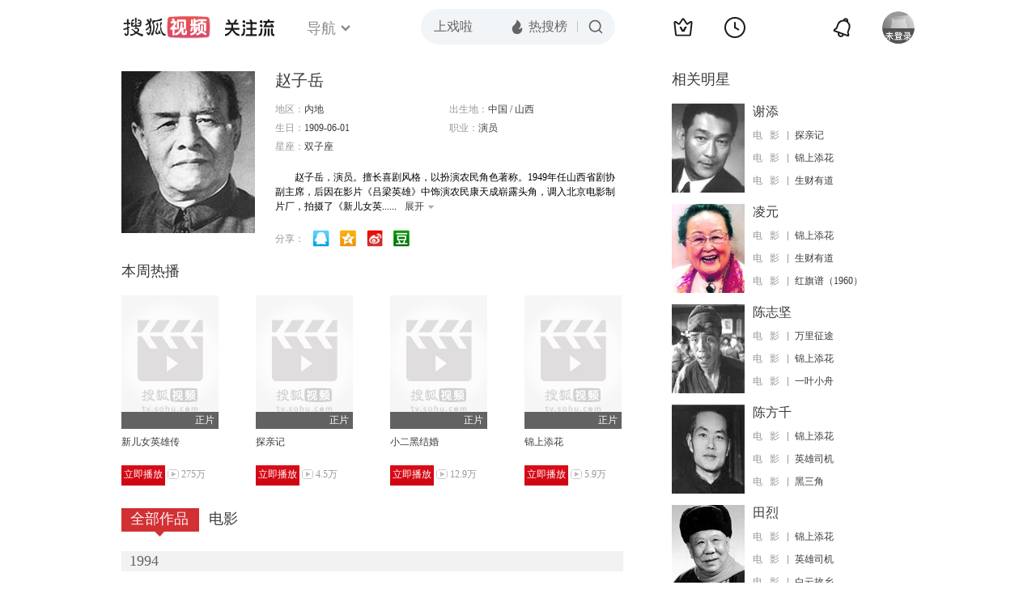

--- FILE ---
content_type: text/html;charset=UTF-8
request_url: http://tv.sohu.com/star/NzUwMDQxX+i1teWtkOWysw==.shtml
body_size: 7807
content:











 

  
 
 <!DOCTYPE html PUBLIC "-//W3C//DTD XHTML 1.0 Transitional//EN" "http://www.w3.org/TR/xhtml1/DTD/xhtml1-transitional.dtd">
 
 <html>
 <head>
 
    <title>赵子岳个人资料/图片/视频全集-赵子岳的电影电视剧作品-搜狐视频</title>
	<meta http-equiv="Content-Type" content="text/html; charset=UTF-8">
	<meta http-equiv="pragma" content="no-cache">
	<meta http-equiv="cache-control" content="no-cache,must-revalidate">
	<meta http-equiv="expires" content="0">    
	<meta http-equiv="keywords" content="赵子岳个人资料/图片/视频全集,赵子岳的电影电视剧作品">
	<meta http-equiv="description" content="赵子岳，演员。擅长喜剧风格，以扮演农民角色著称。1949年任山西省剧协副主席，后因在影片《吕梁英雄》中饰演农民康天成崭露头角，调入北京电影制片厂，拍摄了《新儿女英雄传》、《红旗谱》、《暴风骤雨》、《锦上添">
	<!--<link rel="stylesheet" type="text/css" href="styles.css" />-->
	 <script type="text/javascript">
		 var category='261792516';
	 </script>
	 <script>
    var _iwt_UA="UA-sohu-123456";
    </script>
    <script type="text/javascript" src="//tv.sohu.com/upload/Trace/iwt-min.js"></script>
    <script type="text/javascript" src="//tv.sohu.com/upload/static/star/gbk.js "></script>

	<link type="text/css" rel="stylesheet" href="//css.tv.itc.cn/global/global201302.css" />


     <link type="text/css" rel="stylesheet" href="//css.tv.itc.cn/channel/v6/header.css" />
	 <link type="text/css" rel="stylesheet" href="//css.tv.itc.cn/search/search-star.css" />
<script src="//js.tv.itc.cn/kao.js"></script>
<script src="//js.tv.itc.cn/dict.js"></script>
<script src="//js.tv.itc.cn/gg.seed.js"></script>
<script src="//js.tv.itc.cn/base/core/j_1.7.2.js"></script>
<script src="//tv.sohu.com/upload/static/star/g.js"></script>
<script src="//js.tv.itc.cn/site/search/star/inc.js"></script>
<script src="//tv.sohu.com/frag/vrs_inc/phb_tv_week_10.js" charset="GBK"></script>
<script type="text/javascript">
kao('pingback', function () {
	pingbackBundle.initHref({
		customParam : {
			star : {
				url : '//click.hd.sohu.com.cn/x.gif',
				type : ['extends'],
				stype:['starpage'],
				col1:	function(config, el) {
					return el.getAttribute('pos') == null ? [''] : el.getAttribute('pos');
				},
				col2:	function(config, el) {
					return el.getAttribute('location') == null ? [''] : el.getAttribute('location');
				},
				col3:	function(config, el) {
					return el.getAttribute('starvv') == null ? [''] : el.getAttribute('starvv');
				},
				_ : 'stamp'
			},
				starss : {
				url : '//click.hd.sohu.com.cn/x.gif',
				type : ['star_page'],
				id: ['750041'],
				name: ['%E8%B5%B5%E5%AD%90%E5%B2%B3'],
				vid:	function(config, el) {
					return el.getAttribute('videoid') == null ? [''] : el.getAttribute('videoid');
				},
				aid:	function(config, el) {
					return el.getAttribute('albumid') == null ? [''] : el.getAttribute('albumid');
				},
				cid:	function(config, el) {
					return el.getAttribute('cid') == null ? [''] : el.getAttribute('cid');
				},
				loc : function(config, el) {
					return el.getAttribute('location') == null ? [''] : el.getAttribute('location');
				},
				site:	function(config, el) {
					return el.getAttribute('site') == null ? [''] : el.getAttribute('site');
				},
				suv : 'cookie-SUV',
				p : 'passport',
				y : 'cookie-YYID',
				f : 'cookie-fuid',
				_ : 'stamp'
			}

		}
	});
});

	function loadPing(){
		var tmp = new Image();
    	var timespam = new Date().getTime();
    	tmp.src = '//click.hd.sohu.com.cn/x.gif?type=star_page_load&id=750041&starname=%E8%B5%B5%E5%AD%90%E5%B2%B3&_=' + timespam;
    	tmp = timespam = null;
	};

loadPing();

var starId=750041;
getHeaderFrag();
function getHeaderFrag() {
    $.ajax({
        type:"GET",
        url:"/star/openkis/star/new1022Header",
        success:function(data){
            console.info(data);
            $('#hd_nav').html(data);
			kao( 'nav-v3-vrs' , function() {
				messagebus.publish('init.nav_2019', {
					isTvIndex: false,
					channelTxt: '全部'
				});
			});
        },
        error:function(data){
            console.log("Error: "+data);
        }
    });

}
</script>
</head>
<body>
<div class="hd-header hd-header-white kis-header-white" id="hd_nav"></div>
<style>
#hd-fBox2,.hd-mUpload{display:none;}
	.areaTop .hd-hotWord{
		overflow: hidden;
		width:312px;
	}
.hd-nav .item-on{color:#111}
.footSearch{display: none;}

</style>
<div class="wrapper"> 
 <!-- Start:content -->
<div class="area cfix" id="content">
	<!-- Start:left -->
	<div class="left">
		<!-- Start:mInfo -->
		<div class="mInfo cfix">
			<div class="colL">
				<img lazysrc="//photocdn.sohu.com/kistar/fengmian/750/750041/750041_ver_big.jpg" src="//css.tv.itc.cn/channel/v2/index-images/default_v.svg" width="165" height="200">
				
				</div>
			<div class="colR">
				<div class="cfix rowA">
					
					<h2> 赵子岳</h2>
					<a class="starimg" href="//fans.tv.sohu.com/pc/vstar/star_info.html?star_id=750041" target="_blank">
                    <img src="//css.tv.itc.cn/search/images/starenter.png">
                    </a>
				</div>
				<ul class="u2 cfix">
					<li>地区：<em>内地</em></li> 
					<li>出生地：<em>中国  /  山西</em></li>
					<li>生日：<em>1909-06-01</em></li>
					
					<li>职业：<em>演员  </em></li>
					<li>星座：<em>双子座</em></li>
					
				    
				</ul>
			     
			     	<p class="p intro short_intro2">
			     		&nbsp;&nbsp;&nbsp;&nbsp;&nbsp;&nbsp;&nbsp;&nbsp;赵子岳，演员。擅长喜剧风格，以扮演农民角色著称。1949年任山西省剧协副主席，后因在影片《吕梁英雄》中饰演农民康天成崭露头角，调入北京电影制片厂，拍摄了《新儿女英雄传》、《红旗谱》、《暴风骤雨》、《锦上添花》等40余部影片。除电影外还参加拍摄了《寻找回来的世界》等十余部电视剧，有口述作品《赵子岳传》存世。
			     	</p>
			     
				<p class="zkai arw-tab" ><a href ="#">展开</a></p>
				
				<div class="share">
					<span>分享：</span><a title="" onclick="javascript:jump('mqq')" href="javascript:void(0)"><img width="21" height="21" alt="" src="//css.tv.itc.cn/search/images/qq.gif"></a>
            <a title="" onclick="javascript:jump('qq')" href="javascript:void(0)"><img width="20" height="21" alt="" src="//css.tv.itc.cn/search/images/qzone.gif"></a>
            <a title="" onclick="javascript:jump('weibosina')" href="javascript:void(0)"><img width="20" height="21" alt="" src="//css.tv.itc.cn/search/images/swb.gif"></a>
            <a title="" onclick="javascript:jump('douban')" href="javascript:void(0)"><img width="20" height="21" alt="" src="//css.tv.itc.cn/search/images/db.gif"></a>
				</div>
			</div>
			
		</div>
		<!-- End:mInfo -->
		<!-- Start:mod -->
		
		<!-- End:mod -->
		<!-- Start:mod -->
		
		<div class="modA">
			<div class="mod-tit cfix"><h3>本周热播</h3></div>
			<div class="mod-con">
				<ul class="list list-120 cfix">
				 
				 	<li>
				 		
						<div class="pic"><a href="//tv.sohu.com/item/MTE3MDY1MQ==.html" pb-url="star$$starss" pos="star_most" location="star_most_weeklyhot" starvv="star_workpage_vv" target="_blank" videoid="185066" albumid="1000415" cid="100" site="sohu"><img lazysrc="//photocdn.tv.sohu.com/img/o_zoom,w_200,h_275/kis/fengmian/1170/1170651/1170651_ver_default_20201124144828.jpg" width="120" height="165" src="//css.tv.itc.cn/channel/v2/index-images/default_v.svg" onerror="javascript:this.src='//css.tv.itc.cn/search/star/images/default_pic1.jpg';"></a><span class="maskBg"></span><span class="maskTx">正片</span></div>
						<strong><a href="//tv.sohu.com/item/MTE3MDY1MQ==.html" pb-url="star$$starss"  pos="star_most" location="star_most_weeklyhot" starvv="star_workpage_vv" target="_blank" videoid="185066" albumid="1000415" cid="100" site="sohu" title="新儿女英雄传">新儿女英雄传</a></strong>
						
						<p><a class="btn-play"  href="//tv.sohu.com/v/MjAxMDExMjQvbjI3ODU5OTkyMi5zaHRtbA==.html" pb-url="star$$starss"  pos="star_most" location="star_most_weeklyhot" starvv="star_playpage_vv" target="_blank" videoid="185066" albumid="1000415" cid="100" site="sohu">立即播放</a><span class="pcount" style="margin-left:3px;">275万</span></p>
					</li>	 				 
				 	
				 	<li>
				 		
						<div class="pic"><a href="//tv.sohu.com/item/MTA1MDMxNQ==.html" pb-url="star$$starss" pos="star_most" location="star_most_weeklyhot" starvv="star_workpage_vv" target="_blank" videoid="7323006" albumid="9729455" cid="100" site="sohu"><img lazysrc="//photocdn.tv.sohu.com/img/o_zoom,w_200,h_275/kis/fengmian/1050/1050315/1050315_ver_default_20211026143434.jpg" width="120" height="165" src="//css.tv.itc.cn/channel/v2/index-images/default_v.svg" onerror="javascript:this.src='//css.tv.itc.cn/search/star/images/default_pic1.jpg';"></a><span class="maskBg"></span><span class="maskTx">正片</span></div>
						<strong><a href="//tv.sohu.com/item/MTA1MDMxNQ==.html" pb-url="star$$starss"  pos="star_most" location="star_most_weeklyhot" starvv="star_workpage_vv" target="_blank" videoid="7323006" albumid="9729455" cid="100" site="sohu" title="探亲记">探亲记</a></strong>
						
						<p><a class="btn-play"  href="//tv.sohu.com/v/MjAyMTEwMjkvbjYwMTA4MzkxMy5zaHRtbA==.html" pb-url="star$$starss"  pos="star_most" location="star_most_weeklyhot" starvv="star_playpage_vv" target="_blank" videoid="7323006" albumid="9729455" cid="100" site="sohu">立即播放</a><span class="pcount" style="margin-left:3px;">4.5万</span></p>
					</li>	 				 
				 	
				 	<li>
				 		
						<div class="pic"><a href="//tv.sohu.com/item/MTA5MDY3MQ==.html" pb-url="star$$starss" pos="star_most" location="star_most_weeklyhot" starvv="star_workpage_vv" target="_blank" videoid="7529147" albumid="9735223" cid="100" site="sohu"><img lazysrc="//photocdn.tv.sohu.com/img/o_zoom,w_200,h_275/kis/fengmian/1090/1090671/1090671_ver_default_20211208162941.jpg" width="120" height="165" src="//css.tv.itc.cn/channel/v2/index-images/default_v.svg" onerror="javascript:this.src='//css.tv.itc.cn/search/star/images/default_pic1.jpg';"></a><span class="maskBg"></span><span class="maskTx">正片</span></div>
						<strong><a href="//tv.sohu.com/item/MTA5MDY3MQ==.html" pb-url="star$$starss"  pos="star_most" location="star_most_weeklyhot" starvv="star_workpage_vv" target="_blank" videoid="7529147" albumid="9735223" cid="100" site="sohu" title="小二黑结婚">小二黑结婚</a></strong>
						
						<p><a class="btn-play"  href="//tv.sohu.com/v/MjAyMTEyMDkvbjYwMTEzMTQ2MC5zaHRtbA==.html" pb-url="star$$starss"  pos="star_most" location="star_most_weeklyhot" starvv="star_playpage_vv" target="_blank" videoid="7529147" albumid="9735223" cid="100" site="sohu">立即播放</a><span class="pcount" style="margin-left:3px;">12.9万</span></p>
					</li>	 				 
				 	
				 	<li>
				 		
						<div class="pic"><a href="//tv.sohu.com/item/MTE0NDMyMQ==.html" pb-url="star$$starss" pos="star_most" location="star_most_weeklyhot" starvv="star_workpage_vv" target="_blank" videoid="4082867" albumid="9395671" cid="100" site="sohu"><img lazysrc="//photocdn.tv.sohu.com/img/kis/fengmian/1144/1144321/1144321_ver_big_20190424153651.jpg" width="120" height="165" src="//css.tv.itc.cn/channel/v2/index-images/default_v.svg" onerror="javascript:this.src='//css.tv.itc.cn/search/star/images/default_pic1.jpg';"></a><span class="maskBg"></span><span class="maskTx">正片</span></div>
						<strong><a href="//tv.sohu.com/item/MTE0NDMyMQ==.html" pb-url="star$$starss"  pos="star_most" location="star_most_weeklyhot" starvv="star_workpage_vv" target="_blank" videoid="4082867" albumid="9395671" cid="100" site="sohu" title="锦上添花">锦上添花</a></strong>
						
						<p><a class="btn-play"  href="//tv.sohu.com/v/MjAxNzA5MjAvbjYwMDE2OTEwMS5zaHRtbA==.html" pb-url="star$$starss"  pos="star_most" location="star_most_weeklyhot" starvv="star_playpage_vv" target="_blank" videoid="4082867" albumid="9395671" cid="100" site="sohu">立即播放</a><span class="pcount" style="margin-left:3px;">5.9万</span></p>
					</li>	 				 
				 	
				</ul>
			</div>
		</div>
		
		<!-- End:mod -->
		<!-- Start:mod -->
		<div class="modE">
			<div class="mod-tit cfix">
				<div class="tabA">
					<ul class="cfix">
						 	
						    <li  class="on">全部作品<em></em></li>
							<li>电影<em></em></li>
						 	
						    	
						     
						 	 
						 
						  	
 							
					</ul>
				</div>
			</div>
			<!-- 全部作品 -->
		
		 <div class="cont"> 
		 
		 <div class="year-data">
		 	<div class="mod-info"><strong>1994</strong></div>
				<div class="mod-con">
				
				 <ul class="list list-120 cfix">
				  
						<li>
								
							    <div class="pic"><a href="//tv.sohu.com/item/MTEzNTQ1OA==.html" target="_blank" pb-url="star$$starss" pos="star_tab" location="star_tab_works" starvv="star_workpage_vv"  videoid="0" albumid="1135458" cid="100" site="qq"><img lazysrc="//photocdn.tv.sohu.com/img/kis/fengmian/1135/1135458/1135458_ver_big_20190612151003.jpg" width="120" height="165" src="//css.tv.itc.cn/channel/v2/index-images/default_v.svg" onerror="javascript:this.src='//css.tv.itc.cn/search/star/images/default_pic1.jpg';"></a> </div>
								<strong><a href="//tv.sohu.com/item/MTEzNTQ1OA==.html" target="_blank" pb-url="star$$starss" pos="star_tab" location="star_tab_works" starvv="star_workpage_vv"  videoid="0" albumid="1135458" cid="100" site="qq" title="男人也难">男人也难</a></strong>
							   
							<p>电影</p>
						</li>
						
						<li>
								
							    <div class="pic"><a href="//tv.sohu.com/item/MTE2ODYwNA==.html" target="_blank" pb-url="star$$starss" pos="star_tab" location="star_tab_works" starvv="star_workpage_vv"  videoid="0" albumid="1168604" cid="100" site="qq"><img lazysrc="//photocdn.sohu.com/kis/fengmian/1168/1168604/1168604_ver_big.jpg" width="120" height="165" src="//css.tv.itc.cn/channel/v2/index-images/default_v.svg" onerror="javascript:this.src='//css.tv.itc.cn/search/star/images/default_pic1.jpg';"></a> </div>
								<strong><a href="//tv.sohu.com/item/MTE2ODYwNA==.html" target="_blank" pb-url="star$$starss" pos="star_tab" location="star_tab_works" starvv="star_workpage_vv"  videoid="0" albumid="1168604" cid="100" site="qq" title="宫廷斗鸡">宫廷斗鸡</a></strong>
							   
							<p>电影</p>
						</li>
						
					</ul>
					
				</div>
			</div>		
		 
		 <div class="year-data">
		 	<div class="mod-info"><strong>1992</strong></div>
				<div class="mod-con">
				
				 <ul class="list list-120 cfix">
				  
						<li>
								
							    <div class="pic"><a href="//tv.sohu.com/item/MTEyMjM2Mw==.html" target="_blank" pb-url="star$$starss" pos="star_tab" location="star_tab_works" starvv="star_workpage_vv"  videoid="0" albumid="1122363" cid="100" site="youku"><img lazysrc="//photocdn.tv.sohu.com/img/kis/fengmian/1122/1122363/1122363_ver_big_20190718172002.jpg" width="120" height="165" src="//css.tv.itc.cn/channel/v2/index-images/default_v.svg" onerror="javascript:this.src='//css.tv.itc.cn/search/star/images/default_pic1.jpg';"></a> </div>
								<strong><a href="//tv.sohu.com/item/MTEyMjM2Mw==.html" target="_blank" pb-url="star$$starss" pos="star_tab" location="star_tab_works" starvv="star_workpage_vv"  videoid="0" albumid="1122363" cid="100" site="youku" title="送你一片温柔">送你一片温柔</a></strong>
							   
							<p>电影</p>
						</li>
						
					</ul>
					
				</div>
			</div>		
		 
		 <div class="year-data">
		 	<div class="mod-info"><strong>1988</strong></div>
				<div class="mod-con">
				
				 <ul class="list list-120 cfix">
				  
						<li>
								
							    <div class="pic"><a href="//tv.sohu.com/item/MTEyMjA2Ng==.html" target="_blank" pb-url="star$$starss" pos="star_tab" location="star_tab_works" starvv="star_workpage_vv"  videoid="0" albumid="1122066" cid="100" site="qq"><img lazysrc="//photocdn.tv.sohu.com/img/kis/fengmian/1122/1122066/1122066_ver_big_20190718161511.jpg" width="120" height="165" src="//css.tv.itc.cn/channel/v2/index-images/default_v.svg" onerror="javascript:this.src='//css.tv.itc.cn/search/star/images/default_pic1.jpg';"></a> </div>
								<strong><a href="//tv.sohu.com/item/MTEyMjA2Ng==.html" target="_blank" pb-url="star$$starss" pos="star_tab" location="star_tab_works" starvv="star_workpage_vv"  videoid="0" albumid="1122066" cid="100" site="qq" title="牛郎寻织女">牛郎寻织女</a></strong>
							   
							<p>电影</p>
						</li>
						
					</ul>
					
				</div>
			</div>		
		 
		 <div class="year-data">
		 	<div class="mod-info"><strong>1985</strong></div>
				<div class="mod-con">
				
				 <ul class="list list-120 cfix">
				  
						<li>
								
							    <div class="pic"><a href="//tv.sohu.com/item/MTE0MzI3Mw==.html" target="_blank" pb-url="star$$starss" pos="star_tab" location="star_tab_works" starvv="star_workpage_vv"  videoid="0" albumid="1143273" cid="100" site="iqiyi"><img lazysrc="//photocdn.sohu.com/kis/fengmian/1143/1143273/1143273_ver_big.jpg" width="120" height="165" src="//css.tv.itc.cn/channel/v2/index-images/default_v.svg" onerror="javascript:this.src='//css.tv.itc.cn/search/star/images/default_pic1.jpg';"></a> </div>
								<strong><a href="//tv.sohu.com/item/MTE0MzI3Mw==.html" target="_blank" pb-url="star$$starss" pos="star_tab" location="star_tab_works" starvv="star_workpage_vv"  videoid="0" albumid="1143273" cid="100" site="iqiyi" title="迷人的乐队">迷人的乐队</a></strong>
							   
							<p>电影</p>
						</li>
						
					</ul>
					
				</div>
			</div>		
		 
		 <div class="year-data">
		 	<div class="mod-info"><strong>1984</strong></div>
				<div class="mod-con">
				
				 <ul class="list list-120 cfix">
				  
						<li>
								
							    <div class="pic"><a href="//tv.sohu.com/item/MTE0NTUxNg==.html" target="_blank" pb-url="star$$starss" pos="star_tab" location="star_tab_works" starvv="star_workpage_vv"  videoid="0" albumid="1145516" cid="100" site="qq"><img lazysrc="//photocdn.sohu.com/kis/fengmian/1145/1145516/1145516_ver_big.jpg" width="120" height="165" src="//css.tv.itc.cn/channel/v2/index-images/default_v.svg" onerror="javascript:this.src='//css.tv.itc.cn/search/star/images/default_pic1.jpg';"></a> </div>
								<strong><a href="//tv.sohu.com/item/MTE0NTUxNg==.html" target="_blank" pb-url="star$$starss" pos="star_tab" location="star_tab_works" starvv="star_workpage_vv"  videoid="0" albumid="1145516" cid="100" site="qq" title="生财有道">生财有道</a></strong>
							   
							<p>电影</p>
						</li>
						
					</ul>
					
				</div>
			</div>		
		 
		 <div class="year-data hide">
		 	<div class="mod-info"><strong>1982</strong></div>
				<div class="mod-con">
				
				 <ul class="list list-120 cfix">
				  
						<li>
								
							    <div class="pic"><a href="//tv.sohu.com/item/MTA1MDUzNw==.html" target="_blank" pb-url="star$$starss" pos="star_tab" location="star_tab_works" starvv="star_workpage_vv"  videoid="0" albumid="1050537" cid="100" site="qq"><img lazysrc="//photocdn.sohu.com/kis/fengmian/1050/1050537/1050537_ver_big.jpg" width="120" height="165" src="//css.tv.itc.cn/channel/v2/index-images/default_v.svg" onerror="javascript:this.src='//css.tv.itc.cn/search/star/images/default_pic1.jpg';"></a> </div>
								<strong><a href="//tv.sohu.com/item/MTA1MDUzNw==.html" target="_blank" pb-url="star$$starss" pos="star_tab" location="star_tab_works" starvv="star_workpage_vv"  videoid="0" albumid="1050537" cid="100" site="qq" title="如意">如意</a></strong>
							   
							<p>电影</p>
						</li>
						
					</ul>
					
				</div>
			</div>		
		 
		 <div class="year-data hide">
		 	<div class="mod-info"><strong>1980</strong></div>
				<div class="mod-con">
				
				 <ul class="list list-120 cfix">
				  
						<li>
								
							    <div class="pic"><a href="//tv.sohu.com/item/MTE3MTM4MA==.html" target="_blank" pb-url="star$$starss" pos="star_tab" location="star_tab_works" starvv="star_workpage_vv"  videoid="0" albumid="1171380" cid="100" site="qq"><img lazysrc="//photocdn.sohu.com/kis/fengmian/1171/1171380/1171380_ver_big.jpg" width="120" height="165" src="//css.tv.itc.cn/channel/v2/index-images/default_v.svg" onerror="javascript:this.src='//css.tv.itc.cn/search/star/images/default_pic1.jpg';"></a> </div>
								<strong><a href="//tv.sohu.com/item/MTE3MTM4MA==.html" target="_blank" pb-url="star$$starss" pos="star_tab" location="star_tab_works" starvv="star_workpage_vv"  videoid="0" albumid="1171380" cid="100" site="qq" title="戴手铐的旅客">戴手铐的旅客</a></strong>
							   
							<p>电影</p>
						</li>
						
					</ul>
					
				</div>
			</div>		
		 
		 <div class="year-data hide">
		 	<div class="mod-info"><strong>1979</strong></div>
				<div class="mod-con">
				
				 <ul class="list list-120 cfix">
				  
						<li>
								
							    <div class="pic"><a href="//tv.sohu.com/item/MTE2NzIzMg==.html" target="_blank" pb-url="star$$starss" pos="star_tab" location="star_tab_works" starvv="star_workpage_vv"  videoid="0" albumid="1167232" cid="100" site="qq"><img lazysrc="//photocdn.sohu.com/kis/fengmian/1167/1167232/1167232_ver_big.jpg" width="120" height="165" src="//css.tv.itc.cn/channel/v2/index-images/default_v.svg" onerror="javascript:this.src='//css.tv.itc.cn/search/star/images/default_pic1.jpg';"></a> </div>
								<strong><a href="//tv.sohu.com/item/MTE2NzIzMg==.html" target="_blank" pb-url="star$$starss" pos="star_tab" location="star_tab_works" starvv="star_workpage_vv"  videoid="0" albumid="1167232" cid="100" site="qq" title="柳暗花明">柳暗花明</a></strong>
							   
							<p>电影</p>
						</li>
						
					</ul>
					
				</div>
			</div>		
		 
		 <div class="year-data hide">
		 	<div class="mod-info"><strong>1978</strong></div>
				<div class="mod-con">
				
				 <ul class="list list-120 cfix">
				  
						<li>
								
							    <div class="pic"><a href="//tv.sohu.com/item/MTE2MTg2Nw==.html" target="_blank" pb-url="star$$starss" pos="star_tab" location="star_tab_works" starvv="star_workpage_vv"  videoid="0" albumid="1161867" cid="100" site=""><img lazysrc="//photocdn.sohu.com/kis/fengmian/1161/1161867/1161867_ver_big.jpg" width="120" height="165" src="//css.tv.itc.cn/channel/v2/index-images/default_v.svg" onerror="javascript:this.src='//css.tv.itc.cn/search/star/images/default_pic1.jpg';"></a> </div>
								<strong><a href="//tv.sohu.com/item/MTE2MTg2Nw==.html" target="_blank" pb-url="star$$starss" pos="star_tab" location="star_tab_works" starvv="star_workpage_vv"  videoid="0" albumid="1161867" cid="100" site="" title="萨里玛珂">萨里玛珂</a></strong>
							   
							<p>电影</p>
						</li>
						
					</ul>
					
				</div>
			</div>		
		 
		 <div class="year-data hide">
		 	<div class="mod-info"><strong>1977</strong></div>
				<div class="mod-con">
				
				 <ul class="list list-120 cfix">
				  
						<li>
								
							    <div class="pic"><a href="//tv.sohu.com/item/MTA1ODI3Ng==.html" target="_blank" pb-url="star$$starss" pos="star_tab" location="star_tab_works" starvv="star_workpage_vv"  videoid="0" albumid="1058276" cid="100" site="qq"><img lazysrc="//photocdn.sohu.com/kis/fengmian/1058/1058276/1058276_ver_big.jpg" width="120" height="165" src="//css.tv.itc.cn/channel/v2/index-images/default_v.svg" onerror="javascript:this.src='//css.tv.itc.cn/search/star/images/default_pic1.jpg';"></a> </div>
								<strong><a href="//tv.sohu.com/item/MTA1ODI3Ng==.html" target="_blank" pb-url="star$$starss" pos="star_tab" location="star_tab_works" starvv="star_workpage_vv"  videoid="0" albumid="1058276" cid="100" site="qq" title="万里征途">万里征途</a></strong>
							   
							<p>电影</p>
						</li>
						
					</ul>
					
				</div>
			</div>		
		 
		 <div class="year-data hide">
		 	<div class="mod-info"><strong>1976</strong></div>
				<div class="mod-con">
				
				 <ul class="list list-120 cfix">
				  
						<li>
								
							    <div class="pic"><a href="//tv.sohu.com/item/MTE3MTkzMQ==.html" target="_blank" pb-url="star$$starss" pos="star_tab" location="star_tab_works" starvv="star_workpage_vv"  videoid="0" albumid="1171931" cid="100" site="qq"><img lazysrc="//photocdn.sohu.com/kis/fengmian/1171/1171931/1171931_ver_big.jpg" width="120" height="165" src="//css.tv.itc.cn/channel/v2/index-images/default_v.svg" onerror="javascript:this.src='//css.tv.itc.cn/search/star/images/default_pic1.jpg';"></a> </div>
								<strong><a href="//tv.sohu.com/item/MTE3MTkzMQ==.html" target="_blank" pb-url="star$$starss" pos="star_tab" location="star_tab_works" starvv="star_workpage_vv"  videoid="0" albumid="1171931" cid="100" site="qq" title="山花">山花</a></strong>
							   
							<p>电影</p>
						</li>
						
					</ul>
					
				</div>
			</div>		
		 
		 <div class="year-data hide">
		 	<div class="mod-info"><strong>1964</strong></div>
				<div class="mod-con">
				
				 <ul class="list list-120 cfix">
				  
						<li>
								
							    <div class="pic"><a href="//tv.sohu.com/item/MTA5MDY3MQ==.html" target="_blank" pb-url="star$$starss" pos="star_tab" location="star_tab_works" starvv="star_workpage_vv"  videoid="7529147" albumid="9735223" cid="100" site="sohu"><img lazysrc="//photocdn.tv.sohu.com/img/o_zoom,w_200,h_275/kis/fengmian/1090/1090671/1090671_ver_default_20211208162941.jpg" width="120" height="165" src="//css.tv.itc.cn/channel/v2/index-images/default_v.svg" onerror="javascript:this.src='//css.tv.itc.cn/search/star/images/default_pic1.jpg';"></a> <span class="maskBg"></span><span class="maskTx">正片</span></div>
								<strong><a href="//tv.sohu.com/item/MTA5MDY3MQ==.html" target="_blank" pb-url="star$$starss" pos="star_tab" location="star_tab_works" starvv="star_workpage_vv"  videoid="7529147" albumid="9735223" cid="100" site="sohu" title="小二黑结婚">小二黑结婚</a></strong>
							   
							<p>电影</p>
						</li>
						
					</ul>
					
				</div>
			</div>		
		 
		 <div class="year-data hide">
		 	<div class="mod-info"><strong>1962</strong></div>
				<div class="mod-con">
				
				 <ul class="list list-120 cfix">
				  
						<li>
								
							    <div class="pic"><a href="//tv.sohu.com/item/MTE0NDMyMQ==.html" target="_blank" pb-url="star$$starss" pos="star_tab" location="star_tab_works" starvv="star_workpage_vv"  videoid="4082867" albumid="9395671" cid="100" site="sohu"><img lazysrc="//photocdn.tv.sohu.com/img/kis/fengmian/1144/1144321/1144321_ver_big_20190424153651.jpg" width="120" height="165" src="//css.tv.itc.cn/channel/v2/index-images/default_v.svg" onerror="javascript:this.src='//css.tv.itc.cn/search/star/images/default_pic1.jpg';"></a> <span class="maskBg"></span><span class="maskTx">正片</span></div>
								<strong><a href="//tv.sohu.com/item/MTE0NDMyMQ==.html" target="_blank" pb-url="star$$starss" pos="star_tab" location="star_tab_works" starvv="star_workpage_vv"  videoid="4082867" albumid="9395671" cid="100" site="sohu" title="锦上添花">锦上添花</a></strong>
							   
							<p>电影</p>
						</li>
						
					</ul>
					
				</div>
			</div>		
		 
		 <div class="year-data hide">
		 	<div class="mod-info"><strong>1961</strong></div>
				<div class="mod-con">
				
				 <ul class="list list-120 cfix">
				  
						<li>
								
							    <div class="pic"><a href="//tv.sohu.com/item/MTE0NDQ4Mw==.html" target="_blank" pb-url="star$$starss" pos="star_tab" location="star_tab_works" starvv="star_workpage_vv"  videoid="5483448" albumid="995729" cid="100" site="sohu"><img lazysrc="//photocdn.tv.sohu.com/img/kis/fengmian/1144/1144483/1144483_ver_big_20190611101502.jpg" width="120" height="165" src="//css.tv.itc.cn/channel/v2/index-images/default_v.svg" onerror="javascript:this.src='//css.tv.itc.cn/search/star/images/default_pic1.jpg';"></a> <span class="maskBg"></span><span class="maskTx">正片</span></div>
								<strong><a href="//tv.sohu.com/item/MTE0NDQ4Mw==.html" target="_blank" pb-url="star$$starss" pos="star_tab" location="star_tab_works" starvv="star_workpage_vv"  videoid="5483448" albumid="995729" cid="100" site="sohu" title="暴风骤雨">暴风骤雨</a></strong>
							   
							<p>电影</p>
						</li>
						
					</ul>
					
				</div>
			</div>		
		 
		 <div class="year-data hide">
		 	<div class="mod-info"><strong>1960</strong></div>
				<div class="mod-con">
				
				 <ul class="list list-120 cfix">
				  
						<li>
								
							    <div class="pic"><a href="//tv.sohu.com/item/MTE0NTkzNw==.html" target="_blank" pb-url="star$$starss" pos="star_tab" location="star_tab_works" starvv="star_workpage_vv"  videoid="5775975" albumid="9604612" cid="100" site="sohu"><img lazysrc="//photocdn.tv.sohu.com/img/kis/fengmian/1145/1145937/1145937_ver_big_20191105144002.jpg" width="120" height="165" src="//css.tv.itc.cn/channel/v2/index-images/default_v.svg" onerror="javascript:this.src='//css.tv.itc.cn/search/star/images/default_pic1.jpg';"></a> <span class="maskBg"></span><span class="maskTx">正片</span></div>
								<strong><a href="//tv.sohu.com/item/MTE0NTkzNw==.html" target="_blank" pb-url="star$$starss" pos="star_tab" location="star_tab_works" starvv="star_workpage_vv"  videoid="5775975" albumid="9604612" cid="100" site="sohu" title="红旗谱（1960）">红旗谱（1960）</a></strong>
							   
							<p>电影</p>
						</li>
						
						<li>
								
							    <div class="pic"><a href="//tv.sohu.com/item/MTE2NzMzNg==.html" target="_blank" pb-url="star$$starss" pos="star_tab" location="star_tab_works" starvv="star_workpage_vv"  videoid="7895794" albumid="9776608" cid="100" site="sohu"><img lazysrc="//photocdn.tv.sohu.com/img/o_zoom,w_200,h_275/kis/fengmian/1167/1167336/1167336_ver_default_20220727095056.jpg" width="120" height="165" src="//css.tv.itc.cn/channel/v2/index-images/default_v.svg" onerror="javascript:this.src='//css.tv.itc.cn/search/star/images/default_pic1.jpg';"></a> <span class="maskBg"></span><span class="maskTx">正片</span></div>
								<strong><a href="//tv.sohu.com/item/MTE2NzMzNg==.html" target="_blank" pb-url="star$$starss" pos="star_tab" location="star_tab_works" starvv="star_workpage_vv"  videoid="7895794" albumid="9776608" cid="100" site="sohu" title="五彩路">五彩路</a></strong>
							   
							<p>电影</p>
						</li>
						
					</ul>
					
				</div>
			</div>		
		 
		 <div class="year-data hide">
		 	<div class="mod-info"><strong>1959</strong></div>
				<div class="mod-con">
				
				 <ul class="list list-120 cfix">
				  
						<li>
								
							    <div class="pic"><a href="//tv.sohu.com/item/MTE2OTcwNA==.html" target="_blank" pb-url="star$$starss" pos="star_tab" location="star_tab_works" starvv="star_workpage_vv"  videoid="9580523" albumid="9943782" cid="100" site="sohu"><img lazysrc="//photocdn.tv.sohu.com/img/o_zoom,w_200,h_275/kis/fengmian/1169/1169704/1169704_ver_default_20250526142413.jpg" width="120" height="165" src="//css.tv.itc.cn/channel/v2/index-images/default_v.svg" onerror="javascript:this.src='//css.tv.itc.cn/search/star/images/default_pic1.jpg';"></a> <span class="maskBg"></span><span class="maskTx">正片</span></div>
								<strong><a href="//tv.sohu.com/item/MTE2OTcwNA==.html" target="_blank" pb-url="star$$starss" pos="star_tab" location="star_tab_works" starvv="star_workpage_vv"  videoid="9580523" albumid="9943782" cid="100" site="sohu" title="矿灯">矿灯</a></strong>
							   
							<p>电影</p>
						</li>
						
					</ul>
					
				</div>
			</div>		
		 
		 <div class="year-data hide">
		 	<div class="mod-info"><strong>1958</strong></div>
				<div class="mod-con">
				
				 <ul class="list list-120 cfix">
				  
						<li>
								
							    <div class="pic"><a href="//tv.sohu.com/item/MTA1MDMxNQ==.html" target="_blank" pb-url="star$$starss" pos="star_tab" location="star_tab_works" starvv="star_workpage_vv"  videoid="7323006" albumid="9729455" cid="100" site="sohu"><img lazysrc="//photocdn.tv.sohu.com/img/o_zoom,w_200,h_275/kis/fengmian/1050/1050315/1050315_ver_default_20211026143434.jpg" width="120" height="165" src="//css.tv.itc.cn/channel/v2/index-images/default_v.svg" onerror="javascript:this.src='//css.tv.itc.cn/search/star/images/default_pic1.jpg';"></a> <span class="maskBg"></span><span class="maskTx">正片</span></div>
								<strong><a href="//tv.sohu.com/item/MTA1MDMxNQ==.html" target="_blank" pb-url="star$$starss" pos="star_tab" location="star_tab_works" starvv="star_workpage_vv"  videoid="7323006" albumid="9729455" cid="100" site="sohu" title="探亲记">探亲记</a></strong>
							   
							<p>电影</p>
						</li>
						
						<li>
								
							    <div class="pic"><a href="//tv.sohu.com/item/MTE0NDM2OA==.html" target="_blank" pb-url="star$$starss" pos="star_tab" location="star_tab_works" starvv="star_workpage_vv"  videoid="5629515" albumid="9565612" cid="100" site="sohu"><img lazysrc="//photocdn.tv.sohu.com/img/kis/fengmian/1144/1144368/1144368_ver_big_20190812162002.jpg" width="120" height="165" src="//css.tv.itc.cn/channel/v2/index-images/default_v.svg" onerror="javascript:this.src='//css.tv.itc.cn/search/star/images/default_pic1.jpg';"></a> <span class="maskBg"></span><span class="maskTx">正片</span></div>
								<strong><a href="//tv.sohu.com/item/MTE0NDM2OA==.html" target="_blank" pb-url="star$$starss" pos="star_tab" location="star_tab_works" starvv="star_workpage_vv"  videoid="5629515" albumid="9565612" cid="100" site="sohu" title="上海姑娘">上海姑娘</a></strong>
							   
							<p>电影</p>
						</li>
						
						<li>
								
							    <div class="pic"><a href="//tv.sohu.com/item/MTE2OTczNQ==.html" target="_blank" pb-url="star$$starss" pos="star_tab" location="star_tab_works" starvv="star_workpage_vv"  videoid="0" albumid="1169735" cid="100" site="iqiyi"><img lazysrc="//photocdn.sohu.com/kis/fengmian/1169/1169735/1169735_ver_big.jpg" width="120" height="165" src="//css.tv.itc.cn/channel/v2/index-images/default_v.svg" onerror="javascript:this.src='//css.tv.itc.cn/search/star/images/default_pic1.jpg';"></a> </div>
								<strong><a href="//tv.sohu.com/item/MTE2OTczNQ==.html" target="_blank" pb-url="star$$starss" pos="star_tab" location="star_tab_works" starvv="star_workpage_vv"  videoid="0" albumid="1169735" cid="100" site="iqiyi" title="水库上的歌声">水库上的歌声</a></strong>
							   
							<p>电影</p>
						</li>
						
					</ul>
					
				</div>
			</div>		
		 
		 <div class="year-data hide">
		 	<div class="mod-info"><strong>1954</strong></div>
				<div class="mod-con">
				
				 <ul class="list list-120 cfix">
				  
						<li>
								
							    <div class="pic"><a href="//tv.sohu.com/item/MTE2OTUxNA==.html" target="_blank" pb-url="star$$starss" pos="star_tab" location="star_tab_works" starvv="star_workpage_vv"  videoid="8308633" albumid="9797708" cid="100" site="sohu"><img lazysrc="//photocdn.tv.sohu.com/img/o_zoom,w_200,h_275/kis/fengmian/1169/1169514/1169514_ver_default_20230112141234.jpg" width="120" height="165" src="//css.tv.itc.cn/channel/v2/index-images/default_v.svg" onerror="javascript:this.src='//css.tv.itc.cn/search/star/images/default_pic1.jpg';"></a> <span class="maskBg"></span><span class="maskTx">正片</span></div>
								<strong><a href="//tv.sohu.com/item/MTE2OTUxNA==.html" target="_blank" pb-url="star$$starss" pos="star_tab" location="star_tab_works" starvv="star_workpage_vv"  videoid="8308633" albumid="9797708" cid="100" site="sohu" title="英雄司机">英雄司机</a></strong>
							   
							<p>电影</p>
						</li>
						
					</ul>
					
				</div>
			</div>		
		 
		 <div class="year-data hide">
		 	<div class="mod-info"><strong>1953</strong></div>
				<div class="mod-con">
				
				 <ul class="list list-120 cfix">
				  
						<li>
								
							    <div class="pic"><a href="//tv.sohu.com/item/MTE3MTYzNQ==.html" target="_blank" pb-url="star$$starss" pos="star_tab" location="star_tab_works" starvv="star_workpage_vv"  videoid="7956355" albumid="9783625" cid="100" site="sohu"><img lazysrc="//photocdn.tv.sohu.com/img/o_zoom,w_200,h_275/kis/fengmian/1171/1171635/1171635_ver_default_20220920142206.jpg" width="120" height="165" src="//css.tv.itc.cn/channel/v2/index-images/default_v.svg" onerror="javascript:this.src='//css.tv.itc.cn/search/star/images/default_pic1.jpg';"></a> <span class="maskBg"></span><span class="maskTx">正片</span></div>
								<strong><a href="//tv.sohu.com/item/MTE3MTYzNQ==.html" target="_blank" pb-url="star$$starss" pos="star_tab" location="star_tab_works" starvv="star_workpage_vv"  videoid="7956355" albumid="9783625" cid="100" site="sohu" title="丰收">丰收</a></strong>
							   
							<p>电影</p>
						</li>
						
					</ul>
					
				</div>
			</div>		
		 
		 <div class="year-data hide">
		 	<div class="mod-info"><strong>1951</strong></div>
				<div class="mod-con">
				
				 <ul class="list list-120 cfix">
				  
						<li>
								
							    <div class="pic"><a href="//tv.sohu.com/item/MTE3MDY1MQ==.html" target="_blank" pb-url="star$$starss" pos="star_tab" location="star_tab_works" starvv="star_workpage_vv"  videoid="185066" albumid="1000415" cid="100" site="sohu"><img lazysrc="//photocdn.tv.sohu.com/img/o_zoom,w_200,h_275/kis/fengmian/1170/1170651/1170651_ver_default_20201124144828.jpg" width="120" height="165" src="//css.tv.itc.cn/channel/v2/index-images/default_v.svg" onerror="javascript:this.src='//css.tv.itc.cn/search/star/images/default_pic1.jpg';"></a> <span class="maskBg"></span><span class="maskTx">正片</span></div>
								<strong><a href="//tv.sohu.com/item/MTE3MDY1MQ==.html" target="_blank" pb-url="star$$starss" pos="star_tab" location="star_tab_works" starvv="star_workpage_vv"  videoid="185066" albumid="1000415" cid="100" site="sohu" title="新儿女英雄传">新儿女英雄传</a></strong>
							   
							<p>电影</p>
						</li>
						
					</ul>
					
				</div>
			</div>		
		 
		 <div class="year-data hide">
		 	<div class="mod-info"><strong>1950</strong></div>
				<div class="mod-con">
				
				 <ul class="list list-120 cfix">
				  
						<li>
								
							    <div class="pic"><a href="//tv.sohu.com/item/MTE0ODMxNQ==.html" target="_blank" pb-url="star$$starss" pos="star_tab" location="star_tab_works" starvv="star_workpage_vv"  videoid="4761983" albumid="9472425" cid="100" site="sohu"><img lazysrc="//photocdn.tv.sohu.com/img/kis/fengmian/1148/1148315/1148315_ver_big_20190424145604.jpg" width="120" height="165" src="//css.tv.itc.cn/channel/v2/index-images/default_v.svg" onerror="javascript:this.src='//css.tv.itc.cn/search/star/images/default_pic1.jpg';"></a> <span class="maskBg"></span><span class="maskTx">正片</span></div>
								<strong><a href="//tv.sohu.com/item/MTE0ODMxNQ==.html" target="_blank" pb-url="star$$starss" pos="star_tab" location="star_tab_works" starvv="star_workpage_vv"  videoid="4761983" albumid="9472425" cid="100" site="sohu" title="吕梁英雄">吕梁英雄</a></strong>
							   
							<p>电影</p>
						</li>
						
					</ul>
					
				</div>
			</div>		
		 
		  </div>
		   
	
		 
		 <div  class="cont hide">
		  
		 
		 	<div class="year-data">
		 	<div class="mod-info"><strong>1994</strong></div>
				<div class="mod-con">
					<ul class="list list-120 cfix">
						
						<li>
							<div class="pic"><a href="//tv.sohu.com/item/MTEzNTQ1OA==.html" target="_blank" pb-url="star$$starss" pos="star_tab" location="star_tab_film" starvv="star_workpage_vv" videoid="0" albumid="1135458" cid="100" site="qq"><img lazysrc="//photocdn.tv.sohu.com/img/kis/fengmian/1135/1135458/1135458_ver_big_20190612151003.jpg" width="120" height="165" src="//css.tv.itc.cn/channel/v2/index-images/default_v.svg" onerror="javascript:this.src='//css.tv.itc.cn/search/star/images/default_pic1.jpg';"></a></div>
							<strong><a href="//tv.sohu.com/item/MTEzNTQ1OA==.html" target="_blank" pb-url="star$$starss" pos="star_tab" location="star_tab_film" starvv="star_workpage_vv" videoid="0" albumid="1135458" cid="100" site="qq" title="男人也难">男人也难</a></strong>
							 
						</li>
						
						<li>
							<div class="pic"><a href="//tv.sohu.com/item/MTE2ODYwNA==.html" target="_blank" pb-url="star$$starss" pos="star_tab" location="star_tab_film" starvv="star_workpage_vv" videoid="0" albumid="1168604" cid="100" site="qq"><img lazysrc="//photocdn.sohu.com/kis/fengmian/1168/1168604/1168604_ver_big.jpg" width="120" height="165" src="//css.tv.itc.cn/channel/v2/index-images/default_v.svg" onerror="javascript:this.src='//css.tv.itc.cn/search/star/images/default_pic1.jpg';"></a></div>
							<strong><a href="//tv.sohu.com/item/MTE2ODYwNA==.html" target="_blank" pb-url="star$$starss" pos="star_tab" location="star_tab_film" starvv="star_workpage_vv" videoid="0" albumid="1168604" cid="100" site="qq" title="宫廷斗鸡">宫廷斗鸡</a></strong>
							 
						</li>
						
						
					</ul>
				</div>
				</div>
		 
		 
		 	<div class="year-data">
		 	<div class="mod-info"><strong>1992</strong></div>
				<div class="mod-con">
					<ul class="list list-120 cfix">
						
						<li>
							<div class="pic"><a href="//tv.sohu.com/item/MTEyMjM2Mw==.html" target="_blank" pb-url="star$$starss" pos="star_tab" location="star_tab_film" starvv="star_workpage_vv" videoid="0" albumid="1122363" cid="100" site="youku"><img lazysrc="//photocdn.tv.sohu.com/img/kis/fengmian/1122/1122363/1122363_ver_big_20190718172002.jpg" width="120" height="165" src="//css.tv.itc.cn/channel/v2/index-images/default_v.svg" onerror="javascript:this.src='//css.tv.itc.cn/search/star/images/default_pic1.jpg';"></a></div>
							<strong><a href="//tv.sohu.com/item/MTEyMjM2Mw==.html" target="_blank" pb-url="star$$starss" pos="star_tab" location="star_tab_film" starvv="star_workpage_vv" videoid="0" albumid="1122363" cid="100" site="youku" title="送你一片温柔">送你一片温柔</a></strong>
							 
						</li>
						
						
					</ul>
				</div>
				</div>
		 
		 
		 	<div class="year-data">
		 	<div class="mod-info"><strong>1988</strong></div>
				<div class="mod-con">
					<ul class="list list-120 cfix">
						
						<li>
							<div class="pic"><a href="//tv.sohu.com/item/MTEyMjA2Ng==.html" target="_blank" pb-url="star$$starss" pos="star_tab" location="star_tab_film" starvv="star_workpage_vv" videoid="0" albumid="1122066" cid="100" site="qq"><img lazysrc="//photocdn.tv.sohu.com/img/kis/fengmian/1122/1122066/1122066_ver_big_20190718161511.jpg" width="120" height="165" src="//css.tv.itc.cn/channel/v2/index-images/default_v.svg" onerror="javascript:this.src='//css.tv.itc.cn/search/star/images/default_pic1.jpg';"></a></div>
							<strong><a href="//tv.sohu.com/item/MTEyMjA2Ng==.html" target="_blank" pb-url="star$$starss" pos="star_tab" location="star_tab_film" starvv="star_workpage_vv" videoid="0" albumid="1122066" cid="100" site="qq" title="牛郎寻织女">牛郎寻织女</a></strong>
							 
						</li>
						
						
					</ul>
				</div>
				</div>
		 
		 
		 	<div class="year-data">
		 	<div class="mod-info"><strong>1985</strong></div>
				<div class="mod-con">
					<ul class="list list-120 cfix">
						
						<li>
							<div class="pic"><a href="//tv.sohu.com/item/MTE0MzI3Mw==.html" target="_blank" pb-url="star$$starss" pos="star_tab" location="star_tab_film" starvv="star_workpage_vv" videoid="0" albumid="1143273" cid="100" site="iqiyi"><img lazysrc="//photocdn.sohu.com/kis/fengmian/1143/1143273/1143273_ver_big.jpg" width="120" height="165" src="//css.tv.itc.cn/channel/v2/index-images/default_v.svg" onerror="javascript:this.src='//css.tv.itc.cn/search/star/images/default_pic1.jpg';"></a></div>
							<strong><a href="//tv.sohu.com/item/MTE0MzI3Mw==.html" target="_blank" pb-url="star$$starss" pos="star_tab" location="star_tab_film" starvv="star_workpage_vv" videoid="0" albumid="1143273" cid="100" site="iqiyi" title="迷人的乐队">迷人的乐队</a></strong>
							 
						</li>
						
						
					</ul>
				</div>
				</div>
		 
		 
		 	<div class="year-data">
		 	<div class="mod-info"><strong>1984</strong></div>
				<div class="mod-con">
					<ul class="list list-120 cfix">
						
						<li>
							<div class="pic"><a href="//tv.sohu.com/item/MTE0NTUxNg==.html" target="_blank" pb-url="star$$starss" pos="star_tab" location="star_tab_film" starvv="star_workpage_vv" videoid="0" albumid="1145516" cid="100" site="qq"><img lazysrc="//photocdn.sohu.com/kis/fengmian/1145/1145516/1145516_ver_big.jpg" width="120" height="165" src="//css.tv.itc.cn/channel/v2/index-images/default_v.svg" onerror="javascript:this.src='//css.tv.itc.cn/search/star/images/default_pic1.jpg';"></a></div>
							<strong><a href="//tv.sohu.com/item/MTE0NTUxNg==.html" target="_blank" pb-url="star$$starss" pos="star_tab" location="star_tab_film" starvv="star_workpage_vv" videoid="0" albumid="1145516" cid="100" site="qq" title="生财有道">生财有道</a></strong>
							 
						</li>
						
						
					</ul>
				</div>
				</div>
		 
		 
		 	<div class="year-data hide">
		 	<div class="mod-info"><strong>1982</strong></div>
				<div class="mod-con">
					<ul class="list list-120 cfix">
						
						<li>
							<div class="pic"><a href="//tv.sohu.com/item/MTA1MDUzNw==.html" target="_blank" pb-url="star$$starss" pos="star_tab" location="star_tab_film" starvv="star_workpage_vv" videoid="0" albumid="1050537" cid="100" site="qq"><img lazysrc="//photocdn.sohu.com/kis/fengmian/1050/1050537/1050537_ver_big.jpg" width="120" height="165" src="//css.tv.itc.cn/channel/v2/index-images/default_v.svg" onerror="javascript:this.src='//css.tv.itc.cn/search/star/images/default_pic1.jpg';"></a></div>
							<strong><a href="//tv.sohu.com/item/MTA1MDUzNw==.html" target="_blank" pb-url="star$$starss" pos="star_tab" location="star_tab_film" starvv="star_workpage_vv" videoid="0" albumid="1050537" cid="100" site="qq" title="如意">如意</a></strong>
							 
						</li>
						
						
					</ul>
				</div>
				</div>
		 
		 
		 	<div class="year-data hide">
		 	<div class="mod-info"><strong>1980</strong></div>
				<div class="mod-con">
					<ul class="list list-120 cfix">
						
						<li>
							<div class="pic"><a href="//tv.sohu.com/item/MTE3MTM4MA==.html" target="_blank" pb-url="star$$starss" pos="star_tab" location="star_tab_film" starvv="star_workpage_vv" videoid="0" albumid="1171380" cid="100" site="qq"><img lazysrc="//photocdn.sohu.com/kis/fengmian/1171/1171380/1171380_ver_big.jpg" width="120" height="165" src="//css.tv.itc.cn/channel/v2/index-images/default_v.svg" onerror="javascript:this.src='//css.tv.itc.cn/search/star/images/default_pic1.jpg';"></a></div>
							<strong><a href="//tv.sohu.com/item/MTE3MTM4MA==.html" target="_blank" pb-url="star$$starss" pos="star_tab" location="star_tab_film" starvv="star_workpage_vv" videoid="0" albumid="1171380" cid="100" site="qq" title="戴手铐的旅客">戴手铐的旅客</a></strong>
							 
						</li>
						
						
					</ul>
				</div>
				</div>
		 
		 
		 	<div class="year-data hide">
		 	<div class="mod-info"><strong>1979</strong></div>
				<div class="mod-con">
					<ul class="list list-120 cfix">
						
						<li>
							<div class="pic"><a href="//tv.sohu.com/item/MTE2NzIzMg==.html" target="_blank" pb-url="star$$starss" pos="star_tab" location="star_tab_film" starvv="star_workpage_vv" videoid="0" albumid="1167232" cid="100" site="qq"><img lazysrc="//photocdn.sohu.com/kis/fengmian/1167/1167232/1167232_ver_big.jpg" width="120" height="165" src="//css.tv.itc.cn/channel/v2/index-images/default_v.svg" onerror="javascript:this.src='//css.tv.itc.cn/search/star/images/default_pic1.jpg';"></a></div>
							<strong><a href="//tv.sohu.com/item/MTE2NzIzMg==.html" target="_blank" pb-url="star$$starss" pos="star_tab" location="star_tab_film" starvv="star_workpage_vv" videoid="0" albumid="1167232" cid="100" site="qq" title="柳暗花明">柳暗花明</a></strong>
							 
						</li>
						
						
					</ul>
				</div>
				</div>
		 
		 
		 	<div class="year-data hide">
		 	<div class="mod-info"><strong>1978</strong></div>
				<div class="mod-con">
					<ul class="list list-120 cfix">
						
						<li>
							<div class="pic"><a href="//tv.sohu.com/item/MTE2MTg2Nw==.html" target="_blank" pb-url="star$$starss" pos="star_tab" location="star_tab_film" starvv="star_workpage_vv" videoid="0" albumid="1161867" cid="100" site=""><img lazysrc="//photocdn.sohu.com/kis/fengmian/1161/1161867/1161867_ver_big.jpg" width="120" height="165" src="//css.tv.itc.cn/channel/v2/index-images/default_v.svg" onerror="javascript:this.src='//css.tv.itc.cn/search/star/images/default_pic1.jpg';"></a></div>
							<strong><a href="//tv.sohu.com/item/MTE2MTg2Nw==.html" target="_blank" pb-url="star$$starss" pos="star_tab" location="star_tab_film" starvv="star_workpage_vv" videoid="0" albumid="1161867" cid="100" site="" title="萨里玛珂">萨里玛珂</a></strong>
							 
						</li>
						
						
					</ul>
				</div>
				</div>
		 
		 
		 	<div class="year-data hide">
		 	<div class="mod-info"><strong>1977</strong></div>
				<div class="mod-con">
					<ul class="list list-120 cfix">
						
						<li>
							<div class="pic"><a href="//tv.sohu.com/item/MTA1ODI3Ng==.html" target="_blank" pb-url="star$$starss" pos="star_tab" location="star_tab_film" starvv="star_workpage_vv" videoid="0" albumid="1058276" cid="100" site="qq"><img lazysrc="//photocdn.sohu.com/kis/fengmian/1058/1058276/1058276_ver_big.jpg" width="120" height="165" src="//css.tv.itc.cn/channel/v2/index-images/default_v.svg" onerror="javascript:this.src='//css.tv.itc.cn/search/star/images/default_pic1.jpg';"></a></div>
							<strong><a href="//tv.sohu.com/item/MTA1ODI3Ng==.html" target="_blank" pb-url="star$$starss" pos="star_tab" location="star_tab_film" starvv="star_workpage_vv" videoid="0" albumid="1058276" cid="100" site="qq" title="万里征途">万里征途</a></strong>
							 
						</li>
						
						
					</ul>
				</div>
				</div>
		 
		 
		 	<div class="year-data hide">
		 	<div class="mod-info"><strong>1976</strong></div>
				<div class="mod-con">
					<ul class="list list-120 cfix">
						
						<li>
							<div class="pic"><a href="//tv.sohu.com/item/MTE3MTkzMQ==.html" target="_blank" pb-url="star$$starss" pos="star_tab" location="star_tab_film" starvv="star_workpage_vv" videoid="0" albumid="1171931" cid="100" site="qq"><img lazysrc="//photocdn.sohu.com/kis/fengmian/1171/1171931/1171931_ver_big.jpg" width="120" height="165" src="//css.tv.itc.cn/channel/v2/index-images/default_v.svg" onerror="javascript:this.src='//css.tv.itc.cn/search/star/images/default_pic1.jpg';"></a></div>
							<strong><a href="//tv.sohu.com/item/MTE3MTkzMQ==.html" target="_blank" pb-url="star$$starss" pos="star_tab" location="star_tab_film" starvv="star_workpage_vv" videoid="0" albumid="1171931" cid="100" site="qq" title="山花">山花</a></strong>
							 
						</li>
						
						
					</ul>
				</div>
				</div>
		 
		 
		 	<div class="year-data hide">
		 	<div class="mod-info"><strong>1964</strong></div>
				<div class="mod-con">
					<ul class="list list-120 cfix">
						
						<li>
							<div class="pic"><a href="//tv.sohu.com/item/MTA5MDY3MQ==.html" target="_blank" pb-url="star$$starss" pos="star_tab" location="star_tab_film" starvv="star_workpage_vv" videoid="7529147" albumid="9735223" cid="100" site="sohu"><img lazysrc="//photocdn.tv.sohu.com/img/o_zoom,w_200,h_275/kis/fengmian/1090/1090671/1090671_ver_default_20211208162941.jpg" width="120" height="165" src="//css.tv.itc.cn/channel/v2/index-images/default_v.svg" onerror="javascript:this.src='//css.tv.itc.cn/search/star/images/default_pic1.jpg';"></a><span class="maskBg"></span><span class="maskTx">正片</span></div>
							<strong><a href="//tv.sohu.com/item/MTA5MDY3MQ==.html" target="_blank" pb-url="star$$starss" pos="star_tab" location="star_tab_film" starvv="star_workpage_vv" videoid="7529147" albumid="9735223" cid="100" site="sohu" title="小二黑结婚">小二黑结婚</a></strong>
							 
						</li>
						
						
					</ul>
				</div>
				</div>
		 
		 
		 	<div class="year-data hide">
		 	<div class="mod-info"><strong>1962</strong></div>
				<div class="mod-con">
					<ul class="list list-120 cfix">
						
						<li>
							<div class="pic"><a href="//tv.sohu.com/item/MTE0NDMyMQ==.html" target="_blank" pb-url="star$$starss" pos="star_tab" location="star_tab_film" starvv="star_workpage_vv" videoid="4082867" albumid="9395671" cid="100" site="sohu"><img lazysrc="//photocdn.tv.sohu.com/img/kis/fengmian/1144/1144321/1144321_ver_big_20190424153651.jpg" width="120" height="165" src="//css.tv.itc.cn/channel/v2/index-images/default_v.svg" onerror="javascript:this.src='//css.tv.itc.cn/search/star/images/default_pic1.jpg';"></a><span class="maskBg"></span><span class="maskTx">正片</span></div>
							<strong><a href="//tv.sohu.com/item/MTE0NDMyMQ==.html" target="_blank" pb-url="star$$starss" pos="star_tab" location="star_tab_film" starvv="star_workpage_vv" videoid="4082867" albumid="9395671" cid="100" site="sohu" title="锦上添花">锦上添花</a></strong>
							 
						</li>
						
						
					</ul>
				</div>
				</div>
		 
		 
		 	<div class="year-data hide">
		 	<div class="mod-info"><strong>1961</strong></div>
				<div class="mod-con">
					<ul class="list list-120 cfix">
						
						<li>
							<div class="pic"><a href="//tv.sohu.com/item/MTE0NDQ4Mw==.html" target="_blank" pb-url="star$$starss" pos="star_tab" location="star_tab_film" starvv="star_workpage_vv" videoid="5483448" albumid="995729" cid="100" site="sohu"><img lazysrc="//photocdn.tv.sohu.com/img/kis/fengmian/1144/1144483/1144483_ver_big_20190611101502.jpg" width="120" height="165" src="//css.tv.itc.cn/channel/v2/index-images/default_v.svg" onerror="javascript:this.src='//css.tv.itc.cn/search/star/images/default_pic1.jpg';"></a><span class="maskBg"></span><span class="maskTx">正片</span></div>
							<strong><a href="//tv.sohu.com/item/MTE0NDQ4Mw==.html" target="_blank" pb-url="star$$starss" pos="star_tab" location="star_tab_film" starvv="star_workpage_vv" videoid="5483448" albumid="995729" cid="100" site="sohu" title="暴风骤雨">暴风骤雨</a></strong>
							 
						</li>
						
						
					</ul>
				</div>
				</div>
		 
		 
		 	<div class="year-data hide">
		 	<div class="mod-info"><strong>1960</strong></div>
				<div class="mod-con">
					<ul class="list list-120 cfix">
						
						<li>
							<div class="pic"><a href="//tv.sohu.com/item/MTE0NTkzNw==.html" target="_blank" pb-url="star$$starss" pos="star_tab" location="star_tab_film" starvv="star_workpage_vv" videoid="5775975" albumid="9604612" cid="100" site="sohu"><img lazysrc="//photocdn.tv.sohu.com/img/kis/fengmian/1145/1145937/1145937_ver_big_20191105144002.jpg" width="120" height="165" src="//css.tv.itc.cn/channel/v2/index-images/default_v.svg" onerror="javascript:this.src='//css.tv.itc.cn/search/star/images/default_pic1.jpg';"></a><span class="maskBg"></span><span class="maskTx">正片</span></div>
							<strong><a href="//tv.sohu.com/item/MTE0NTkzNw==.html" target="_blank" pb-url="star$$starss" pos="star_tab" location="star_tab_film" starvv="star_workpage_vv" videoid="5775975" albumid="9604612" cid="100" site="sohu" title="红旗谱（1960）">红旗谱（1960）</a></strong>
							 
						</li>
						
						<li>
							<div class="pic"><a href="//tv.sohu.com/item/MTE2NzMzNg==.html" target="_blank" pb-url="star$$starss" pos="star_tab" location="star_tab_film" starvv="star_workpage_vv" videoid="7895794" albumid="9776608" cid="100" site="sohu"><img lazysrc="//photocdn.tv.sohu.com/img/o_zoom,w_200,h_275/kis/fengmian/1167/1167336/1167336_ver_default_20220727095056.jpg" width="120" height="165" src="//css.tv.itc.cn/channel/v2/index-images/default_v.svg" onerror="javascript:this.src='//css.tv.itc.cn/search/star/images/default_pic1.jpg';"></a><span class="maskBg"></span><span class="maskTx">正片</span></div>
							<strong><a href="//tv.sohu.com/item/MTE2NzMzNg==.html" target="_blank" pb-url="star$$starss" pos="star_tab" location="star_tab_film" starvv="star_workpage_vv" videoid="7895794" albumid="9776608" cid="100" site="sohu" title="五彩路">五彩路</a></strong>
							 
						</li>
						
						
					</ul>
				</div>
				</div>
		 
		 
		 	<div class="year-data hide">
		 	<div class="mod-info"><strong>1959</strong></div>
				<div class="mod-con">
					<ul class="list list-120 cfix">
						
						<li>
							<div class="pic"><a href="//tv.sohu.com/item/MTE2OTcwNA==.html" target="_blank" pb-url="star$$starss" pos="star_tab" location="star_tab_film" starvv="star_workpage_vv" videoid="9580523" albumid="9943782" cid="100" site="sohu"><img lazysrc="//photocdn.tv.sohu.com/img/o_zoom,w_200,h_275/kis/fengmian/1169/1169704/1169704_ver_default_20250526142413.jpg" width="120" height="165" src="//css.tv.itc.cn/channel/v2/index-images/default_v.svg" onerror="javascript:this.src='//css.tv.itc.cn/search/star/images/default_pic1.jpg';"></a><span class="maskBg"></span><span class="maskTx">正片</span></div>
							<strong><a href="//tv.sohu.com/item/MTE2OTcwNA==.html" target="_blank" pb-url="star$$starss" pos="star_tab" location="star_tab_film" starvv="star_workpage_vv" videoid="9580523" albumid="9943782" cid="100" site="sohu" title="矿灯">矿灯</a></strong>
							 
						</li>
						
						
					</ul>
				</div>
				</div>
		 
		 
		 	<div class="year-data hide">
		 	<div class="mod-info"><strong>1958</strong></div>
				<div class="mod-con">
					<ul class="list list-120 cfix">
						
						<li>
							<div class="pic"><a href="//tv.sohu.com/item/MTA1MDMxNQ==.html" target="_blank" pb-url="star$$starss" pos="star_tab" location="star_tab_film" starvv="star_workpage_vv" videoid="7323006" albumid="9729455" cid="100" site="sohu"><img lazysrc="//photocdn.tv.sohu.com/img/o_zoom,w_200,h_275/kis/fengmian/1050/1050315/1050315_ver_default_20211026143434.jpg" width="120" height="165" src="//css.tv.itc.cn/channel/v2/index-images/default_v.svg" onerror="javascript:this.src='//css.tv.itc.cn/search/star/images/default_pic1.jpg';"></a><span class="maskBg"></span><span class="maskTx">正片</span></div>
							<strong><a href="//tv.sohu.com/item/MTA1MDMxNQ==.html" target="_blank" pb-url="star$$starss" pos="star_tab" location="star_tab_film" starvv="star_workpage_vv" videoid="7323006" albumid="9729455" cid="100" site="sohu" title="探亲记">探亲记</a></strong>
							 
						</li>
						
						<li>
							<div class="pic"><a href="//tv.sohu.com/item/MTE0NDM2OA==.html" target="_blank" pb-url="star$$starss" pos="star_tab" location="star_tab_film" starvv="star_workpage_vv" videoid="5629515" albumid="9565612" cid="100" site="sohu"><img lazysrc="//photocdn.tv.sohu.com/img/kis/fengmian/1144/1144368/1144368_ver_big_20190812162002.jpg" width="120" height="165" src="//css.tv.itc.cn/channel/v2/index-images/default_v.svg" onerror="javascript:this.src='//css.tv.itc.cn/search/star/images/default_pic1.jpg';"></a><span class="maskBg"></span><span class="maskTx">正片</span></div>
							<strong><a href="//tv.sohu.com/item/MTE0NDM2OA==.html" target="_blank" pb-url="star$$starss" pos="star_tab" location="star_tab_film" starvv="star_workpage_vv" videoid="5629515" albumid="9565612" cid="100" site="sohu" title="上海姑娘">上海姑娘</a></strong>
							 
						</li>
						
						<li>
							<div class="pic"><a href="//tv.sohu.com/item/MTE2OTczNQ==.html" target="_blank" pb-url="star$$starss" pos="star_tab" location="star_tab_film" starvv="star_workpage_vv" videoid="0" albumid="1169735" cid="100" site="iqiyi"><img lazysrc="//photocdn.sohu.com/kis/fengmian/1169/1169735/1169735_ver_big.jpg" width="120" height="165" src="//css.tv.itc.cn/channel/v2/index-images/default_v.svg" onerror="javascript:this.src='//css.tv.itc.cn/search/star/images/default_pic1.jpg';"></a></div>
							<strong><a href="//tv.sohu.com/item/MTE2OTczNQ==.html" target="_blank" pb-url="star$$starss" pos="star_tab" location="star_tab_film" starvv="star_workpage_vv" videoid="0" albumid="1169735" cid="100" site="iqiyi" title="水库上的歌声">水库上的歌声</a></strong>
							 
						</li>
						
						
					</ul>
				</div>
				</div>
		 
		 
		 	<div class="year-data hide">
		 	<div class="mod-info"><strong>1954</strong></div>
				<div class="mod-con">
					<ul class="list list-120 cfix">
						
						<li>
							<div class="pic"><a href="//tv.sohu.com/item/MTE2OTUxNA==.html" target="_blank" pb-url="star$$starss" pos="star_tab" location="star_tab_film" starvv="star_workpage_vv" videoid="8308633" albumid="9797708" cid="100" site="sohu"><img lazysrc="//photocdn.tv.sohu.com/img/o_zoom,w_200,h_275/kis/fengmian/1169/1169514/1169514_ver_default_20230112141234.jpg" width="120" height="165" src="//css.tv.itc.cn/channel/v2/index-images/default_v.svg" onerror="javascript:this.src='//css.tv.itc.cn/search/star/images/default_pic1.jpg';"></a><span class="maskBg"></span><span class="maskTx">正片</span></div>
							<strong><a href="//tv.sohu.com/item/MTE2OTUxNA==.html" target="_blank" pb-url="star$$starss" pos="star_tab" location="star_tab_film" starvv="star_workpage_vv" videoid="8308633" albumid="9797708" cid="100" site="sohu" title="英雄司机">英雄司机</a></strong>
							 
						</li>
						
						
					</ul>
				</div>
				</div>
		 
		 
		 	<div class="year-data hide">
		 	<div class="mod-info"><strong>1953</strong></div>
				<div class="mod-con">
					<ul class="list list-120 cfix">
						
						<li>
							<div class="pic"><a href="//tv.sohu.com/item/MTE3MTYzNQ==.html" target="_blank" pb-url="star$$starss" pos="star_tab" location="star_tab_film" starvv="star_workpage_vv" videoid="7956355" albumid="9783625" cid="100" site="sohu"><img lazysrc="//photocdn.tv.sohu.com/img/o_zoom,w_200,h_275/kis/fengmian/1171/1171635/1171635_ver_default_20220920142206.jpg" width="120" height="165" src="//css.tv.itc.cn/channel/v2/index-images/default_v.svg" onerror="javascript:this.src='//css.tv.itc.cn/search/star/images/default_pic1.jpg';"></a><span class="maskBg"></span><span class="maskTx">正片</span></div>
							<strong><a href="//tv.sohu.com/item/MTE3MTYzNQ==.html" target="_blank" pb-url="star$$starss" pos="star_tab" location="star_tab_film" starvv="star_workpage_vv" videoid="7956355" albumid="9783625" cid="100" site="sohu" title="丰收">丰收</a></strong>
							 
						</li>
						
						
					</ul>
				</div>
				</div>
		 
		 
		 	<div class="year-data hide">
		 	<div class="mod-info"><strong>1951</strong></div>
				<div class="mod-con">
					<ul class="list list-120 cfix">
						
						<li>
							<div class="pic"><a href="//tv.sohu.com/item/MTE3MDY1MQ==.html" target="_blank" pb-url="star$$starss" pos="star_tab" location="star_tab_film" starvv="star_workpage_vv" videoid="185066" albumid="1000415" cid="100" site="sohu"><img lazysrc="//photocdn.tv.sohu.com/img/o_zoom,w_200,h_275/kis/fengmian/1170/1170651/1170651_ver_default_20201124144828.jpg" width="120" height="165" src="//css.tv.itc.cn/channel/v2/index-images/default_v.svg" onerror="javascript:this.src='//css.tv.itc.cn/search/star/images/default_pic1.jpg';"></a><span class="maskBg"></span><span class="maskTx">正片</span></div>
							<strong><a href="//tv.sohu.com/item/MTE3MDY1MQ==.html" target="_blank" pb-url="star$$starss" pos="star_tab" location="star_tab_film" starvv="star_workpage_vv" videoid="185066" albumid="1000415" cid="100" site="sohu" title="新儿女英雄传">新儿女英雄传</a></strong>
							 
						</li>
						
						
					</ul>
				</div>
				</div>
		 
		 
		 	<div class="year-data hide">
		 	<div class="mod-info"><strong>1950</strong></div>
				<div class="mod-con">
					<ul class="list list-120 cfix">
						
						<li>
							<div class="pic"><a href="//tv.sohu.com/item/MTE0ODMxNQ==.html" target="_blank" pb-url="star$$starss" pos="star_tab" location="star_tab_film" starvv="star_workpage_vv" videoid="4761983" albumid="9472425" cid="100" site="sohu"><img lazysrc="//photocdn.tv.sohu.com/img/kis/fengmian/1148/1148315/1148315_ver_big_20190424145604.jpg" width="120" height="165" src="//css.tv.itc.cn/channel/v2/index-images/default_v.svg" onerror="javascript:this.src='//css.tv.itc.cn/search/star/images/default_pic1.jpg';"></a><span class="maskBg"></span><span class="maskTx">正片</span></div>
							<strong><a href="//tv.sohu.com/item/MTE0ODMxNQ==.html" target="_blank" pb-url="star$$starss" pos="star_tab" location="star_tab_film" starvv="star_workpage_vv" videoid="4761983" albumid="9472425" cid="100" site="sohu" title="吕梁英雄">吕梁英雄</a></strong>
							 
						</li>
						
						
					</ul>
				</div>
				</div>
		 
		 	</div>
		 
		  
		 
		  
		   
		
		   
		 
	  
	  
	   
		 
	 	
		
 
		
		
 
		</div>	
	<!-- End:mod -->
</div>
<!-- End:left -->
	
	<!-- Start:right -->
	<div class="right">
		<!-- Start:mod -->
		<div class="modH">
		
			<div class="mod-tit cfix"><h3>相关明星</h3></div>
			<div class="mod-con">
				<ul class="list-txt">
					
						<li class="cfix">
						<a href="//tv.sohu.com/star/MjE4Mjlf6LCi5re7.shtml" class="pic" target="_blank" pb-url="star$$starss" pb-url="star$$starss" pos="star_relatedstar" location="" starvv="star_starpage_vv"><img lazysrc="//photocdn.sohu.com/kistar/fengmian/21/21829/21829_ver_small.jpg" width="90" height="110" src="//css.tv.itc.cn/channel/v2/index-images/default_v.svg" onerror="javascript:this.src='//css.tv.itc.cn/search/star/images/default_avatar.jpg';"></a>
						<div class="txt cfix">
							<h6><a href="//tv.sohu.com/star/MjE4Mjlf6LCi5re7.shtml" target="_blank" pb-url="star$$starss" pos="star_relatedstar" location="" starvv="star_starpage_vv">谢添</a></h6>
							<ul>
							 
							 	
							 	<li><em>电&nbsp;&nbsp;&nbsp;影</em><a href="//tv.sohu.com/item/MTA1MDMxNQ==.html" target="_blank" title="探亲记" pb-url="star$$starss" pos="star_relatedstar" location="" starvv="star_workpage_vv" site="sohu">探亲记</a></li>
							 	 								 
							
							 	
							 	<li><em>电&nbsp;&nbsp;&nbsp;影</em><a href="//tv.sohu.com/item/MTE0NDMyMQ==.html" target="_blank" title="锦上添花" pb-url="star$$starss" pos="star_relatedstar" location="" starvv="star_workpage_vv" site="sohu">锦上添花</a></li>
							 	 								 
							
							 	
							 	<li><em>电&nbsp;&nbsp;&nbsp;影</em><a href="//tv.sohu.com/item/MTE0NTUxNg==.html" target="_blank" title="生财有道" pb-url="star$$starss" pos="star_relatedstar" location="" starvv="star_workpage_vv" site="sohu">生财有道</a></li>
							 	 								 
							
							</ul>
							
						</div>
					</li>
					
						<li class="cfix">
						<a href="//tv.sohu.com/star/MzE1MDg1X+WHjOWFgw==.shtml" class="pic" target="_blank" pb-url="star$$starss" pb-url="star$$starss" pos="star_relatedstar" location="" starvv="star_starpage_vv"><img lazysrc="//photocdn.sohu.com/kistar/fengmian/315/315085/315085_ver_small.jpg" width="90" height="110" src="//css.tv.itc.cn/channel/v2/index-images/default_v.svg" onerror="javascript:this.src='//css.tv.itc.cn/search/star/images/default_avatar.jpg';"></a>
						<div class="txt cfix">
							<h6><a href="//tv.sohu.com/star/MzE1MDg1X+WHjOWFgw==.shtml" target="_blank" pb-url="star$$starss" pos="star_relatedstar" location="" starvv="star_starpage_vv">凌元</a></h6>
							<ul>
							 
							 	
							 	<li><em>电&nbsp;&nbsp;&nbsp;影</em><a href="//tv.sohu.com/item/MTE0NDMyMQ==.html" target="_blank" title="锦上添花" pb-url="star$$starss" pos="star_relatedstar" location="" starvv="star_workpage_vv" site="sohu">锦上添花</a></li>
							 	 								 
							
							 	
							 	<li><em>电&nbsp;&nbsp;&nbsp;影</em><a href="//tv.sohu.com/item/MTE0NTUxNg==.html" target="_blank" title="生财有道" pb-url="star$$starss" pos="star_relatedstar" location="" starvv="star_workpage_vv" site="sohu">生财有道</a></li>
							 	 								 
							
							 	
							 	<li><em>电&nbsp;&nbsp;&nbsp;影</em><a href="//tv.sohu.com/item/MTE0NTkzNw==.html" target="_blank" title="红旗谱（1960）" pb-url="star$$starss" pos="star_relatedstar" location="" starvv="star_workpage_vv" site="sohu">红旗谱（1960）</a></li>
							 	 								 
							
							</ul>
							
						</div>
					</li>
					
						<li class="cfix">
						<a href="//tv.sohu.com/star/NzYzODI4X+mZiOW/l+Wdmg==.shtml" class="pic" target="_blank" pb-url="star$$starss" pb-url="star$$starss" pos="star_relatedstar" location="" starvv="star_starpage_vv"><img lazysrc="//photocdn.sohu.com/kistar/fengmian/763/763828/763828_ver_small.jpg" width="90" height="110" src="//css.tv.itc.cn/channel/v2/index-images/default_v.svg" onerror="javascript:this.src='//css.tv.itc.cn/search/star/images/default_avatar.jpg';"></a>
						<div class="txt cfix">
							<h6><a href="//tv.sohu.com/star/NzYzODI4X+mZiOW/l+Wdmg==.shtml" target="_blank" pb-url="star$$starss" pos="star_relatedstar" location="" starvv="star_starpage_vv">陈志坚</a></h6>
							<ul>
							 
							 	
							 	<li><em>电&nbsp;&nbsp;&nbsp;影</em><a href="//tv.sohu.com/item/MTA1ODI3Ng==.html" target="_blank" title="万里征途" pb-url="star$$starss" pos="star_relatedstar" location="" starvv="star_workpage_vv" site="sohu">万里征途</a></li>
							 	 								 
							
							 	
							 	<li><em>电&nbsp;&nbsp;&nbsp;影</em><a href="//tv.sohu.com/item/MTE0NDMyMQ==.html" target="_blank" title="锦上添花" pb-url="star$$starss" pos="star_relatedstar" location="" starvv="star_workpage_vv" site="sohu">锦上添花</a></li>
							 	 								 
							
							 	
							 	<li><em>电&nbsp;&nbsp;&nbsp;影</em><a href="//tv.sohu.com/item/MTA1MDUzNA==.html" target="_blank" title="一叶小舟" pb-url="star$$starss" pos="star_relatedstar" location="" starvv="star_workpage_vv" site="sohu">一叶小舟</a></li>
							 	 								 
							
							</ul>
							
						</div>
					</li>
					
						<li class="cfix">
						<a href="//tv.sohu.com/star/NzEzMjY0X+mZiOaWueWNgw==.shtml" class="pic" target="_blank" pb-url="star$$starss" pb-url="star$$starss" pos="star_relatedstar" location="" starvv="star_starpage_vv"><img lazysrc="//photocdn.sohu.com/kistar/fengmian/713/713264/713264_ver_small.jpg" width="90" height="110" src="//css.tv.itc.cn/channel/v2/index-images/default_v.svg" onerror="javascript:this.src='//css.tv.itc.cn/search/star/images/default_avatar.jpg';"></a>
						<div class="txt cfix">
							<h6><a href="//tv.sohu.com/star/NzEzMjY0X+mZiOaWueWNgw==.shtml" target="_blank" pb-url="star$$starss" pos="star_relatedstar" location="" starvv="star_starpage_vv">陈方千</a></h6>
							<ul>
							 
							 	
							 	<li><em>电&nbsp;&nbsp;&nbsp;影</em><a href="//tv.sohu.com/item/MTE0NDMyMQ==.html" target="_blank" title="锦上添花" pb-url="star$$starss" pos="star_relatedstar" location="" starvv="star_workpage_vv" site="sohu">锦上添花</a></li>
							 	 								 
							
							 	
							 	<li><em>电&nbsp;&nbsp;&nbsp;影</em><a href="//tv.sohu.com/item/MTE2OTUxNA==.html" target="_blank" title="英雄司机" pb-url="star$$starss" pos="star_relatedstar" location="" starvv="star_workpage_vv" site="sohu">英雄司机</a></li>
							 	 								 
							
							 	
							 	<li><em>电&nbsp;&nbsp;&nbsp;影</em><a href="//tv.sohu.com/item/MTM5MjM=.html" target="_blank" title="黑三角" pb-url="star$$starss" pos="star_relatedstar" location="" starvv="star_workpage_vv" site="sohu">黑三角</a></li>
							 	 								 
							
							</ul>
							
						</div>
					</li>
					
						<li class="cfix">
						<a href="//tv.sohu.com/star/MzE1NDk0X+eUsOeDiA==.shtml" class="pic" target="_blank" pb-url="star$$starss" pb-url="star$$starss" pos="star_relatedstar" location="" starvv="star_starpage_vv"><img lazysrc="//photocdn.sohu.com/kistar/fengmian/315/315494/315494_ver_small.jpg" width="90" height="110" src="//css.tv.itc.cn/channel/v2/index-images/default_v.svg" onerror="javascript:this.src='//css.tv.itc.cn/search/star/images/default_avatar.jpg';"></a>
						<div class="txt cfix">
							<h6><a href="//tv.sohu.com/star/MzE1NDk0X+eUsOeDiA==.shtml" target="_blank" pb-url="star$$starss" pos="star_relatedstar" location="" starvv="star_starpage_vv">田烈</a></h6>
							<ul>
							 
							 	
							 	<li><em>电&nbsp;&nbsp;&nbsp;影</em><a href="//tv.sohu.com/item/MTE0NDMyMQ==.html" target="_blank" title="锦上添花" pb-url="star$$starss" pos="star_relatedstar" location="" starvv="star_workpage_vv" site="sohu">锦上添花</a></li>
							 	 								 
							
							 	
							 	<li><em>电&nbsp;&nbsp;&nbsp;影</em><a href="//tv.sohu.com/item/MTE2OTUxNA==.html" target="_blank" title="英雄司机" pb-url="star$$starss" pos="star_relatedstar" location="" starvv="star_workpage_vv" site="sohu">英雄司机</a></li>
							 	 								 
							
							 	
							 	<li><em>电&nbsp;&nbsp;&nbsp;影</em><a href="//tv.sohu.com/item/MTEwODgyMw==.html" target="_blank" title="白云故乡" pb-url="star$$starss" pos="star_relatedstar" location="" starvv="star_workpage_vv" site="sohu">白云故乡</a></li>
							 	 								 
							
							</ul>
							
						</div>
					</li>
					
						<li class="cfix">
						<a href="//tv.sohu.com/star/ODE0NzM3X+WQtOWbveWFiQ==.shtml" class="pic" target="_blank" pb-url="star$$starss" pb-url="star$$starss" pos="star_relatedstar" location="" starvv="star_starpage_vv"><img lazysrc="//photocdn.sohu.com/kistar/fengmian/814/814737/814737_ver_small.jpg" width="90" height="110" src="//css.tv.itc.cn/channel/v2/index-images/default_v.svg" onerror="javascript:this.src='//css.tv.itc.cn/search/star/images/default_avatar.jpg';"></a>
						<div class="txt cfix">
							<h6><a href="//tv.sohu.com/star/ODE0NzM3X+WQtOWbveWFiQ==.shtml" target="_blank" pb-url="star$$starss" pos="star_relatedstar" location="" starvv="star_starpage_vv">吴国光</a></h6>
							<ul>
							 
							 	
							 	<li><em>电&nbsp;&nbsp;&nbsp;影</em><a href="//tv.sohu.com/item/MTE0NDMyMQ==.html" target="_blank" title="锦上添花" pb-url="star$$starss" pos="star_relatedstar" location="" starvv="star_workpage_vv" site="sohu">锦上添花</a></li>
							 	 								 
							
							</ul>
							
						</div>
					</li>
					
				</ul>
			</div>
			
		</div>
 		
		<!-- End:mod -->
		<!-- Start:mod -->
		<div class="mod modI">
			<div class="mod-tit cfix">
				 <h3>相关视频</h3> 
				 <a href="//so.tv.sohu.com/mts?box=1&wd=%E8%B5%B5%E5%AD%90%E5%B2%B3" class="r view-all" target="_blank">查看全部</a>
			</div>
			<div class="mod-con">
				<ul class="list-txt">
			 
				</ul>
			</div>
		</div>
		<!-- End:mod -->
		
		<!-- Start:mod -->

		<!-- End:mod -->
	</div>
	<!-- End:right -->
	
</div>
<!-- End:content -->
<script src="//tv.sohu.com/upload/static/star/search-star.js"></script>






<span id="footerFrag" onload="getFootererFrag()"></span>
 
<script>
   getFootererFrag();
    function getFootererFrag() {
        docWrite = document.write;
        document.write = function( text ){
            console.log(text);
            var elements = document.getElementsByClassName("now_year");
            Array.prototype.forEach.call(elements, function (element) {
                element.innerHTML = text;
            });
        };
        $.ajax({
            type:"GET",
            url:"/star/openkis/star/footer",
            async : true,
            success:function(result){
               console.info(result);
                $("#footerFrag").html(result);
                 //  还原
                document.write = docWrite;
            },
            error:function(result){
                $("#footerFrag").html("");
                console.log("Error: "+result);
            }
        });


    };
</script>

<script>
//    (function($){
//    $(function(){
//        if ($("#sFormA").length > 0) {
//            var txt = $("#sKeyA");
//            sohuHD.focusClear(txt);
//            $("#sFormA").submit(function () {
//                sohuHD.redirect("//so.tv.sohu.com/mts?wd=" + escape($.trim(txt.val())), "_blank");
//                return false;
//            });
//        }
//    });
//})(jQuery);
    messagebus.publish('core.loaded_end');
(function(){function a(){var a=/win/i.test(navigator.userAgent);if(a)if(typeof window.ActiveXObject=="function")try{var b=new ActiveXObject("SoHuVA.SoHuDector.1");b.StartSoHuVA()}catch(c){}else{function d(){var a=navigator.plugins||[];for(var b=0,c;c=a[b];b++)if(/npifox/i.test(c.description))return!0;return!1}if(d()){var e=document.getElementById("embed_ifox");if(!e){var f=document.createElement("div");f.style.cssText="position:absolute;zIndex:-1;height:1px",f.innerHTML='<embed id="embed_ifox" type="application/ifox-plugin" width="0" height="0"></embed>',document.body&&(document.body.insertBefore(f,document.body.firstChild),e=document.getElementById("embed_ifox"))}try{e.RunSohuVA()}catch(c){}}}}var b=window._IFoxContext||(window._IFoxContext={});b.isCalled||(b.isCalled=!0,setTimeout(function(){a()},2e3))})()
</script>

<!-- Begin New PV -->
<script type="text/javascript" src="//tv.sohu.com/upload/static/global/hdpv.js"></script>
<!-- End New PV -->

<!-- Begin PVInsight -->
<script type="text/javascript" language="javascript" src="//a1.itc.cn/pv/js/spv.1305141919.js"></script>
 <!-- End PVInsight --> 
</body>
</html>


--- FILE ---
content_type: text/html
request_url: http://tv.sohu.com/upload/static/h5player/agent.html
body_size: 567
content:
<!DOCTYPE html>
<html lang="en">
    <head>
        <meta charset="UTF-8">
        <title></title>
    </head>
    <script>
        (function () {
            window.addEventListener('message', function (e) {
                var origin = e.origin || e.originEvent.origin;
                var code = e.data.code;
                if (code === 'set') {
                    for (_key in e.data) {
                        if (e.data.hasOwnProperty(_key)) {
                            if (_key !== 'code') {
                                localStorage.setItem(_key, e.data[_key]);
                            }
                        }
                    }
                }
                else if (code === 'get') {
                    if (e.data.key) {
                        var obj = {};
                        obj[e.data.key] = localStorage.getItem(e.data.key);
                        window.parent.postMessage(obj, origin);
                    }

                }
                else if (code === 'update') {
                    //播放器缓存标识
                    var temp = {'_is_player_cache': true};
                    //只取播放器相关localStorage
                    for (key in localStorage) {
                        if (localStorage.hasOwnProperty(key) && /_player_/.test(key)) {
                            temp[key.slice(8)] = localStorage.getItem(key);
                        }
                    }
                    window.parent.postMessage(temp, origin);
                }
            });

        })();
    </script>
    <body>
    </body>
</html>


--- FILE ---
content_type: text/html;charset=UTF-8
request_url: http://score.my.tv.sohu.com/digg/get.do?type=442&vid=750041&callback=jQuery172010735077536120241_1768593995838&_=1768593997964
body_size: 239
content:
jQuery172010735077536120241_1768593995838({"vid":750041,"downCount":2,"statusText":"success","upCount":19,"pid":0,"tvid":750041,"type":442,"status":200})

--- FILE ---
content_type: text/plain;charset=UTF-8
request_url: https://v4.passport.sohu.com/i/cookie/common?callback=passport4015_cb1768593998200&dfp=1768593998319&_=1768593998320
body_size: -296
content:
passport4015_cb1768593998200({"body":"","message":"Success","status":200})

--- FILE ---
content_type: text/javascript; charset=utf-8
request_url: http://hui.sohu.com/mum/ipqueryjp?callback=jsonp1768593995262&cookie=1768593995522&platform_source=pc&_=1768593995263
body_size: 121
content:
typeof jsonp1768593995262 === 'function' && jsonp1768593995262({
  "ext_ip": "18.118.194.80",
  "urls": []
});

--- FILE ---
content_type: application/x-javascript
request_url: http://js.tv.itc.cn/base/plugin/history_4bd215.js
body_size: 1560
content:
/* sohutv 2023-05-15 16:24:26 */
sohuHD.history=function(){function u(){}var p={delUrl:"//his.tv.sohu.com/his/del.do",cleanUrl:"//his.tv.sohu.com/his/delAll.do",getUrl:"//his.tv.sohu.com/his/get.do?&c=1&callback=?",getOneUrl:"//his.tv.sohu.com/his/getonehistory.do",importUrl:"//his.tv.sohu.com/his/pingbatch.do",encode:document.charset||document.characterSet||"gbk",pagesize:20,page:1,getPassport:function(){return sohuHD.passport.getPassport()},islogin:function(){return!!this.getPassport()},getLocalHistory:function(){var e=sohuHD.cookie("savehistory");if(!e)return[];for(var t,o=[],i=0,r=(e=e.split("%2C")).length;i<r;i++)t=e[i].split("^"),o.push({pid:t[0],vid:t[1],order:t[2],t:t[3],spaceTime:t[4],url:t[5],title:unescape(t[6]),timestamp:parseInt(t[7]),nurl:t[8],countTime:parseInt(t[9]),coverImg:t[10]||""});return o.reverse()},getRemoteHistory:function(e){var t=e.passport,o=e.pagesize||p.pagesize,i=e.page||p.page,r=e.encode||p.encode,s=e.scope||window,n=e.callback||u,l=e.error||u,c=e.htype||"0",a=e.videotype||"2";t||(t=p.getPassport()),t&&sohuHD.getJSONP(p.getUrl+"&passport="+t+"&encode="+r+"&pagesize="+o+"&page="+i+"&videotype="+a+"&htype="+c+"&uid="+sohuHD.user.uid,function(e){n.call(s,e)},null,function(){l.call(s)})},delLocalItems:function(){var i=Array.prototype.slice.call(arguments);if(0!=i.length){function r(e){for(var t=0,o=i.length;t<o;t++)if(e.vid==i[t])return!0;return!1}sohuHD.cookie("savehistory",function(e){for(var t,o=[],i=0,r=e.length;i<r;i++)t=e[i],o.push([t.pid,t.vid,t.order,t.newTime,t.mix,t.url,t.title,t.playTime,t.nurl,t.countTime,t.coverImg].join("^"));return o.join(escape(","))}(function(e){for(var t=[],o=0,i=e.length;o<i;o++)r(e[o])||t.push(e[o]);return t.reverse()}(p.getLocalHistory())),{path:"/",domain:"tv.sohu.com",expires:1e3})}else p.clearLocal()},delRemoteItems:function(e,t,o,i,r,s){s||(s=p.getPassport()),"[object Object]"==Object.prototype.toString.call(e)&&(e=[e]),o=o||u,i=i||u,r=r||window;s&&e.length&&sohuHD.getJSONP(this.delUrl+"?callback=?&passport="+s+"&vs="+encodeURIComponent(function(e){for(var t=[],o=0,i=e.length;o<i;o++)t.push(e[o].vid+"|"+e[o].pid);return t.join(";")}(e))+"&c=1"+(t?"&sigKey="+t:""),function(e){o.call(r,e)},null,function(){i.call(r)})},clearLocal:function(){sohuHD.cookie("savehistory","",{path:"/",domain:"tv.sohu.com",expires:-1})},clearRemote:function(t){var e=p.getPassport();e&&sohuHD.getJSONP(this.cleanUrl+"?callback=?&passport="+e,function(e){t&&t(e)})},clear:function(){p.clearLocal(),p.clearRemote()},imports:function(e,t,o,i,r){r||(r=p.getPassport()),t=t||u,o=o||u,i=i||window,"[object Object]"==Object.prototype.toString.call(e)&&(e=[e]);for(var s=[],n=0,l=e.length;n<l;n++)s.push(e[n].vid+"|"+e[n].t+"|"+e[n].timestamp);sohuHD.getJSONP(this.importUrl+"?&encode="+this.encode+"&passport="+r+"&callback=?&c=1&vts="+s.reverse().join(";"),function(e){t.call(i,e)},null,function(){o.call(i)})},getOneHistory:function(e,i,t,r){i=i||u,t=t||u,r=r||this;var o=p.getPassport();if(o){var s=[];if(s.push("htype="+(e.htype?"1":"0")),e.plid)s.push("sid="+e.plid);else{if(!e.vid)return void t.call(r);s.push("vid="+e.sid)}sohuHD.getJSONP(this.getOneUrl+"?&encode="+this.encode+"&passport="+o+"&callback=?&c=1&"+s.join("&"),function(e){var t=null;if(e&&1===e.status&&e.videos){var o=e.videos[0];t={title:o.title,pid:"",plid:o.sid,cid:o.cid,vid:o.vid,url:o.url,t:o.t,viewTime:new Date(o.viewTime.replace(/-/g,"/")),c:o.c}}i.call(r,t)},null,function(){t.call(r)})}else{for(var n,l=this.getLocalHistory(),c=null,a=0;n=l[a];a++)if(e.pid&&e.pid===n.pid||e.vid&&e.vid===n.vid){c={title:n.title,pid:n.pid,plid:"",cid:"",vid:n.vid,url:n.url,t:n.t,viewTime:new Date(n.timestamp),c:1};break}i.call(r,c)}}};return p}();